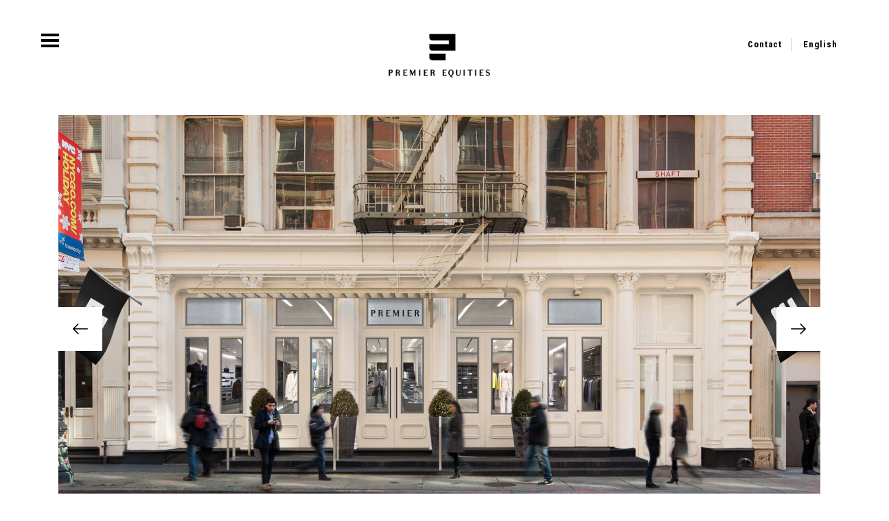

--- FILE ---
content_type: text/html; charset=UTF-8
request_url: https://premierequities.com/en/property/60-greene-street/
body_size: 3322
content:
<!DOCTYPE html>
<html lang="en">
    <head>
        <meta http-equiv="Content-Type" content="text/html; charset=utf-8" />
        <meta name="viewport" content="width=device-width, initial-scale=1.0, maximum-scale=1.0, user-scalable=no" />

        <title>60 Greene Street   Premier</title>
        
        <script type="text/javascript">
            var template_url = 'https://premierequities.com/wp-content/themes/premier-new/';
            var ajaxurl = 'https://premierequities.com/wp-admin/admin-ajax.php';
        </script>
        
		<!-- CSS Plugins -->
		<link rel="stylesheet" href="https://premierequities.com/wp-content/themes/premier-new/assets/plugins/bootstrap/dist/css/bootstrap.min.css" />
		<link rel="stylesheet" href="https://premierequities.com/wp-content/themes/premier-new/assets/plugins/animate.css/animate.min.css" />
		<link rel="stylesheet" href="https://premierequities.com/wp-content/themes/premier-new/assets/plugins/slick-carousel/slick/slick.css" />
		<link rel="stylesheet" href="https://premierequities.com/wp-content/themes/premier-new/assets/plugins/lightgallery/dist/css/lightgallery.min.css" />
		
		<!-- CSS Icons -->
		<link rel="stylesheet" href="https://premierequities.com/wp-content/themes/premier-new/assets/plugins/font-awesome/css/font-awesome.min.css" />
		
		<!-- CSS Base -->
		<link rel="stylesheet" href="https://premierequities.com/wp-content/themes/premier-new/assets/css/base.min.css" />
		<link rel='stylesheet' id='style-css'  href='https://premierequities.com/wp-content/themes/premier-new/style.css?ver=376' type='text/css' media='all' />

        <meta name='robots' content='max-image-preview:large' />
	<style>img:is([sizes="auto" i], [sizes^="auto," i]) { contain-intrinsic-size: 3000px 1500px }</style>
	<link rel='stylesheet' id='contact-form-7-css' href='https://premierequities.com/wp-content/plugins/contact-form-7/includes/css/styles.css?ver=6.1.4' type='text/css' media='all' />
<link rel='stylesheet' id='style-css' href='https://premierequities.com/wp-content/themes/premier-new/css/style.css?ver=6.8.3' type='text/css' media='all' />
<link rel='stylesheet' id='style-sass-css' href='https://premierequities.com/wp-content/themes/premier-new/css/style-sass.css?ver=6.8.3' type='text/css' media='all' />
<link rel="https://api.w.org/" href="https://premierequities.com/wp-json/" /><link rel="canonical" href="https://premierequities.com/en/property/60-greene-street/" />
<link rel="alternate" title="oEmbed (JSON)" type="application/json+oembed" href="https://premierequities.com/wp-json/oembed/1.0/embed?url=https%3A%2F%2Fpremierequities.com%2Fen%2Fproperty%2F60-greene-street%2F&#038;lang=en" />
<link rel="alternate" title="oEmbed (XML)" type="text/xml+oembed" href="https://premierequities.com/wp-json/oembed/1.0/embed?url=https%3A%2F%2Fpremierequities.com%2Fen%2Fproperty%2F60-greene-street%2F&#038;format=xml&#038;lang=en" />
        

    </head>
    <body class="wp-singular property-template-default single single-property postid-654 wp-theme-premier-new">
    
        
<!-- Loader -->
<div id="page-loader">
    <div class="loader">
        <span></span>
        <span></span>
        <span></span>
        <span></span>
    </div>
</div>

<!-- Header -->
<header id="header">
    
    <!-- Navigation Toggle -->
    <div class="module module-navigation-toggle">
        <a href="#" id="nav-toggle" class="nav-toggle"><span></span><span></span><span></span><span></span></a>
    </div>

    <!-- Logo -->
    <div class="module module-logo">
        <a href="https://premierequities.com" class="logo">
            <img src="https://premierequities.com/wp-content/themes/premier-new/assets/img/premier2.png" alt="" style="margin-top:31px;max-height:66px">
        </a>
    </div>

    <!-- Links -->
    <nav class="module module-links">
        <ul class="nav nav-header-links">
	        <li id="menu-item-255" class="menu-item menu-item-type-post_type menu-item-object-page menu-item-255"><a href="https://premierequities.com/en/contact/">Contact</a></li>
<li id="menu-item-256" class="pll-parent-menu-item menu-item menu-item-type-custom menu-item-object-custom current-menu-parent menu-item-has-children menu-item-256"><a href="#pll_switcher">English</a>
<ul class="sub-menu">
	<li id="menu-item-256-en" class="lang-item lang-item-21 lang-item-en current-lang lang-item-first menu-item menu-item-type-custom menu-item-object-custom menu-item-256-en"><a href="https://premierequities.com/en/property/60-greene-street/" hreflang="en-GB" lang="en-GB">English</a></li>
</ul>
</li>
        </ul>
    </nav>

    <!-- Navigation -->
    <nav id="navigation" class="module module-navigation">
        <ul class="nav nav-primary">
	        <li id="menu-item-67" class="menu-item menu-item-type-post_type menu-item-object-page menu-item-home menu-item-67"><a href="https://premierequities.com/en/">Home</a></li>
<li id="menu-item-98" class="menu-item menu-item-type-post_type menu-item-object-page menu-item-98"><a href="https://premierequities.com/en/about/">About</a></li>
<li id="menu-item-226" class="menu-item menu-item-type-post_type menu-item-object-page menu-item-226"><a href="https://premierequities.com/en/team/">EXECUTIVE TEAM</a></li>
<li id="menu-item-69" class="menu-item menu-item-type-post_type_archive menu-item-object-property menu-item-69"><a href="https://premierequities.com/en/property/">Portfolio</a></li>
<li id="menu-item-794" class="menu-item menu-item-type-post_type menu-item-object-page menu-item-794"><a href="https://premierequities.com/en/ventures/">Ventures</a></li>
<li id="menu-item-100" class="menu-item menu-item-type-post_type menu-item-object-page menu-item-100"><a href="https://premierequities.com/en/contact/">Contact</a></li>
<li id="menu-item-251" class="menu-item menu-item-type-taxonomy menu-item-object-category menu-item-251"><a href="https://premierequities.com/en/press/all-en/">Press</a></li>
        </ul>

    </nav>
    <!-- Navigation / End -->

</header>
<!-- Header / End -->

<!-- Content -->
<div id="content">

    <!-- Section -->
    <section class="section section-project-home" style="">

        <!-- Content -->
        <div class="container">
            <div class="project-carousel-container">
                <!-- Project Carousel -->
                <div class="carousel carousel-project inner-controls">
	                <img src="https://premierequities.com/wp-content/uploads/2018/01/60_GreeneSt_2.jpg" alt=""><img src="https://premierequities.com/wp-content/uploads/2018/01/60_GreeneSt_1.jpg" alt="">                </div>
            </div>
        </div>

    </section>

    <!-- Section - Projects -->
    <section class="section">

        <div class="container">
            <div class="text-center">
                <h5>60 Greene Street</h5>
                <p>SOHO, NYC<br>NY</p>
            </div>

            <hr class="hr-muted mb-2">

            <div class="box-light text-center">
                <h5 class="text-light">Overview</h5>
                <p class="mb-0">Between Broome and Spring Street<br />
</p>
            </div>

            <h5 class="text-light text-center mb-5">Availability</h5>
            <div class="row">
                <div class="col-lg-6 push-lg-3">
                    <!-- Tabs -->
                    <ul class="nav nav-tabs justify-content-center mb-5" role="tablist">
	                    <li class="nav-item"><a data-toggle="tab" href="#tab-retail" class="nav-link active">Retail</a></li>                    </ul>
                    <div class="tab-content">
	                    
			              			<div id="tab-retail" role="tabpanel" class="tab-pane fade active show">
			                            <!-- Table -->
			                            <table class="table table-basic mb-5">			              			
			                                <tr>
			                                    <th>Floor</th>
			                                    <th>RSF</th>
			                                    <th>Possession</th>

			                                </tr>
			                                
				                                <tr>
				                                    <td>Retail Space</td>
				                                    <td>Occupied by Molteni & C Dada</td>
				                                    <td></td>

				                                </tr>
				                                    
			                    		</table>    
			              			</div>
			              		                    </div>
                </div>
            </div>
			<div id="google-map" class="contact-map" data-latitude="40.7228135" data-longitude="-74.00086850000002"></div><br/><br/>
            <!-- Social Media -->
            <ul class="share text-center ">
                <li><a target="_blank" href="https://www.facebook.com/sharer/sharer.php?u=http://premierequities.com/en/property/60-greene-street/"><i class="fa fa-facebook"></i></a></li>
                <li><a target="_blank" href="https://twitter.com/home?status=http://premierequities.com/en/property/60-greene-street/"><i class="fa fa-twitter"></i></a></li>
                <li><a target="_blank" href="mailto:?&body=Hi%0A%0ACheck%20this%20page%3A%20http://premierequities.com/en/property/60-greene-street/%0A%0ARegards!"><i class="fa fa-envelope-o"></i></a></li>
                <li><a target="_blank" href="javascript:window.print()"><i class="fa fa-print"></i></a></li>
                <li><a target="_blank" href="https://plus.google.com/share?url=http://premierequities.com/en/property/60-greene-street/"><i class="fa fa-plus"></i></a></li>
            </ul>
			        </div>
	<a href="../" class="propertyback">Return to Portfolio</a> 
    </section>
    
</div>
<!-- Content / End -->

<!-- Footer -->
<footer id="footer" class="no-border">

    <div class="footer-first-row row">
        <div class="col-lg-9 text-center text-lg-left">
            <ul class="nav nav-footer mb-4 mb-lg-0">
	        <li class="menu-item menu-item-type-post_type menu-item-object-page menu-item-home menu-item-67"><a href="https://premierequities.com/en/">Home</a></li>
<li class="menu-item menu-item-type-post_type menu-item-object-page menu-item-98"><a href="https://premierequities.com/en/about/">About</a></li>
<li class="menu-item menu-item-type-post_type menu-item-object-page menu-item-226"><a href="https://premierequities.com/en/team/">EXECUTIVE TEAM</a></li>
<li class="menu-item menu-item-type-post_type_archive menu-item-object-property menu-item-69"><a href="https://premierequities.com/en/property/">Portfolio</a></li>
<li class="menu-item menu-item-type-post_type menu-item-object-page menu-item-794"><a href="https://premierequities.com/en/ventures/">Ventures</a></li>
<li class="menu-item menu-item-type-post_type menu-item-object-page menu-item-100"><a href="https://premierequities.com/en/contact/">Contact</a></li>
<li class="menu-item menu-item-type-taxonomy menu-item-object-category menu-item-251"><a href="https://premierequities.com/en/press/all-en/">Press</a></li>
            </ul>
        </div>
        <div class="col-lg-3 text-center text-lg-right">
            ©2017 Premier Equities.
        </div>
    </div>

    <div class="footer-second-row row">
        <div class="container">
            <p>Although all information furnished regarding this property is from sources deemed reliable, such information has not been verified, and no express representation is made nor is any to be implied as to the accuracy thereof and it is submitted subject to error, omissions, change of price, rental or other conditions, prior sale, lease or financing, or withdrawal without notice.</p>
        </div>
    </div>

</footer>
<!-- Footer / End -->

<!-- JS Plugins -->
<script src="https://premierequities.com/wp-content/themes/premier-new/assets/plugins/jquery/dist/jquery.min.js"></script>
<script src="https://premierequities.com/wp-content/themes/premier-new/assets/plugins/jquery.appear/jquery.appear.js"></script>
<script src="https://premierequities.com/wp-content/themes/premier-new/assets/plugins/tether/dist/js/tether.min.js"></script>
<script src="https://premierequities.com/wp-content/themes/premier-new/assets/plugins/bootstrap/dist/js/bootstrap.min.js"></script>
<script src="https://premierequities.com/wp-content/themes/premier-new/assets/plugins/masonry-layout/dist/masonry.pkgd.min.js"></script>
<script src="https://premierequities.com/wp-content/themes/premier-new/assets/plugins/imagesloaded/imagesloaded.pkgd.min.js"></script>
<script src="https://premierequities.com/wp-content/themes/premier-new/assets/plugins/slick-carousel/slick/slick.min.js"></script>
<script src="https://premierequities.com/wp-content/themes/premier-new/assets/plugins/lightgallery/dist/js/lightgallery.min.js"></script>

<!-- JS Google Map -->
  <script async defer src="https://maps.googleapis.com/maps/api/js?key=AIzaSyA7uadfsJQBAW5lRt9c_gCU5QcK9p7-okQ"
  type="text/javascript"></script>

<!-- JS Core -->
<script src="https://premierequities.com/wp-content/themes/premier-new/assets/js/core.js"></script>

<script type="speculationrules">
{"prefetch":[{"source":"document","where":{"and":[{"href_matches":"\/*"},{"not":{"href_matches":["\/wp-*.php","\/wp-admin\/*","\/wp-content\/uploads\/*","\/wp-content\/*","\/wp-content\/plugins\/*","\/wp-content\/themes\/premier-new\/*","\/*\\?(.+)"]}},{"not":{"selector_matches":"a[rel~=\"nofollow\"]"}},{"not":{"selector_matches":".no-prefetch, .no-prefetch a"}}]},"eagerness":"conservative"}]}
</script>
<script type="text/javascript" src="https://premierequities.com/wp-includes/js/dist/hooks.min.js?ver=4d63a3d491d11ffd8ac6" id="wp-hooks-js"></script>
<script type="text/javascript" src="https://premierequities.com/wp-includes/js/dist/i18n.min.js?ver=5e580eb46a90c2b997e6" id="wp-i18n-js"></script>
<script type="text/javascript" id="wp-i18n-js-after">
/* <![CDATA[ */
wp.i18n.setLocaleData( { 'text direction\u0004ltr': [ 'ltr' ] } );
/* ]]> */
</script>
<script type="text/javascript" src="https://premierequities.com/wp-content/plugins/contact-form-7/includes/swv/js/index.js?ver=6.1.4" id="swv-js"></script>
<script type="text/javascript" id="contact-form-7-js-before">
/* <![CDATA[ */
var wpcf7 = {
    "api": {
        "root": "https:\/\/premierequities.com\/wp-json\/",
        "namespace": "contact-form-7\/v1"
    }
};
/* ]]> */
</script>
<script type="text/javascript" src="https://premierequities.com/wp-content/plugins/contact-form-7/includes/js/index.js?ver=6.1.4" id="contact-form-7-js"></script>
<script type="text/javascript" src="https://premierequities.com/wp-content/plugins/page-links-to/dist/new-tab.js?ver=3.3.7" id="page-links-to-js"></script>
	<script>
/*
	var menuButton = document.getElementById('menuButton');
	menuButton.addEventListener('click', function (e) {
	    menuButton.classList.toggle('is-active');
	    jQuery('.minmenu').slideToggle();
	    e.preventDefault();
	});
*/
	</script>
	
</body>
</html>

--- FILE ---
content_type: text/css
request_url: https://premierequities.com/wp-content/themes/premier-new/assets/css/base.min.css
body_size: 7017
content:
@import url("https://fonts.googleapis.com/css?family=Roboto:300,400,700|Roboto+Condensed:300,700");@font-face{font-family:"Flaticon";src:url("../fonts/Flaticon.eot");src:url("../fonts/Flaticon.eot?#iefix") format("embedded-opentype"),url("../fonts/Flaticon.woff") format("woff"),url("../fonts/Flaticon.ttf") format("truetype"),url("../fonts/Flaticon.svg#Flaticon") format("svg");font-weight:normal;font-style:normal}@media screen and (-webkit-min-device-pixel-ratio: 0){@font-face{font-family:"Flaticon";src:url("../fonts/Flaticon.svg#Flaticon") format("svg")}}.fi:before{display:inline-block;font-family:"Flaticon";font-style:normal;font-weight:normal;font-variant:normal;line-height:1;text-decoration:inherit;text-rendering:optimizeLegibility;text-transform:none;-moz-osx-font-smoothing:grayscale;-webkit-font-smoothing:antialiased;font-smoothing:antialiased}.flaticon-grid:before{content:"\f100"}.flaticon-left-arrow:before{content:"\f101"}.flaticon-right-arrow:before{content:"\f102"}html{font-size:13px}@media only screen and (max-width: 575px){html{font-size:12px}}body{position:relative;color:#000;font-family:"Roboto",sans-serif;font-weight:400;letter-spacing:1px;line-height:1.5;overflow-x:hidden;-webkit-font-smoothing:antialiased;-moz-osx-font-smoothing:grayscale}body.navigation-open{overflow:hidden}button,input,select{font-family:inherit}a{color:inherit;-webkit-transition:all .3s ease-in-out;-moz-transition:all .3s ease-in-out;-o-transition:all .3s ease-in-out;transition:all 0.3s ease-in-out}a:hover,a:focus{color:#000;text-decoration:none}b,strong{font-weight:bold}textarea:focus,input:focus,a:focus,a:visited,*:focus{outline:none}iframe{border:none}img{max-width:100%;height:auto;-webkit-backface-visibility:hidden}.container-wide{margin:0 5%}.relative{position:relative;z-index:2}.dark{color:#fff}.fullheight{height:100vh}@media only screen and (max-width: 991px){.fullheight{height:auto}}.v-center{position:relative;top:50%;-webkit-transform:translate3d(0, -50%, 0);-moz-transform:translate3d(0, -50%, 0);-ms-transform:translate3d(0, -50%, 0);-o-transform:translate3d(0, -50%, 0);transform:translate3d(0, -50%, 0);-webkit-transition:all .3s ease-out;-moz-transition:all .3s ease-out;-o-transition:all .3s ease-out;transition:all 0.3s ease-out}@media only screen and (max-width: 991px){.v-center{top:0;-webkit-transform:translate3d(0, 0, 0);-moz-transform:translate3d(0, 0, 0);-ms-transform:translate3d(0, 0, 0);-o-transform:translate3d(0, 0, 0);transform:translate3d(0, 0, 0)}}.row.gutters-sm{margin-left:-5px;margin-right:-5px}.row.gutters-sm>*[class^='col'],.row.gutters-sm>*[class*=' col']{padding-left:5px;padding-right:5px}.row.gutters-lg{margin-left:-25px;margin-right:-25px}.row.gutters-lg>*[class^='col'],.row.gutters-lg>*[class*=' col']{padding-left:25px;padding-right:25px}.animated{visibility:hidden;-webkit-animation-delay:.15s;-moz-animation-delay:.15s;-ms-animation-delay:.15s;-o-animation-delay:.15s;animation-delay:.15s}.animated.visible{visibility:visible}#header{position:absolute;top:0;left:0;width:100%;display:-webkit-flex;display:flex;-webkit-align-items:center;align-items:center;padding:0 60px;height:128px;z-index:990}@media (max-width: 990px){#header{padding:0 45px}}@media (max-width: 766px){#header{padding:0 30px;height:98px}}#header .module-navigation-toggle{width:30%;z-index:5}#header .module-logo{width:40%;text-align:center;z-index:4}#header .module-logo img{max-height:53px}#header .module-links{width:30%;text-align:right}#header .module-navigation{position:absolute;left:0;top:0;padding-top:calc(128px + 30px);padding-bottom:30px;height:calc(100vh - 128px);max-width:500px;overflow:auto;-webkit-transition:all .3s ease-in-out;-moz-transition:all .3s ease-in-out;-o-transition:all .3s ease-in-out;transition:all 0.3s ease-in-out;visibility:hidden;filter:progid:DXImageTransform.Microsoft.Alpha(Opacity=0);opacity:0;z-index:1}#header .module-navigation:before{position:absolute;top:0;left:0;right:0;bottom:0;content:' ';background:#fff;-webkit-transition:all .6s ease-in-out;-moz-transition:all .6s ease-in-out;-o-transition:all .6s ease-in-out;transition:all 0.6s ease-in-out;-webkit-transform:translateX(-100%);-moz-transform:translateX(-100%);-ms-transform:translateX(-100%);-o-transform:translateX(-100%);transform:translateX(-100%)}@media (max-width: 766px){#header .module-navigation{padding-top:calc(98px + 30px);height:calc(100vh - 98px);background-image:linear-gradient(to right, #fff 50%, rgba(255,255,255,0) 100%)}}#header .module-navigation.show{visibility:visible;filter:progid:DXImageTransform.Microsoft.Alpha(Opacity=100);opacity:1}#header .module-navigation.show:before{-webkit-transform:translateX(0);-moz-transform:translateX(0);-ms-transform:translateX(0);-o-transform:translateX(0);transform:translateX(0)}#header .module-navigation.show .nav-primary li{filter:progid:DXImageTransform.Microsoft.Alpha(Opacity=100);opacity:1;-webkit-transform:translateX(0);-moz-transform:translateX(0);-ms-transform:translateX(0);-o-transform:translateX(0);transform:translateX(0)}.nav-toggle{position:relative;width:26px;height:26px;-webkit-transform:rotate(0deg);-moz-transform:rotate(0deg);-ms-transform:rotate(0deg);-o-transform:rotate(0deg);transform:rotate(0deg);-webkit-transition:.5s ease-in-out;-moz-transition:.5s ease-in-out;-o-transition:.5s ease-in-out;transition:0.5s ease-in-out;cursor:pointer;display:inline-block}.nav-toggle span{display:block;position:absolute;height:4px;width:100%;background:#000;filter:progid:DXImageTransform.Microsoft.Alpha(Opacity=100);opacity:1;left:0;-webkit-transform:rotate(0deg);-moz-transform:rotate(0deg);-ms-transform:rotate(0deg);-o-transform:rotate(0deg);transform:rotate(0deg);-webkit-transition:.25s ease-in-out;-moz-transition:.25s ease-in-out;-o-transition:.25s ease-in-out;transition:0.25s ease-in-out}.nav-toggle span:nth-child(1){top:0px}.nav-toggle span:nth-child(2),.nav-toggle span:nth-child(3){top:8px}.nav-toggle span:nth-child(4){top:16px}.nav-toggle.open span{background-color:#000}.nav-toggle.open span:nth-child(1){-webkit-transform:translateX(-10px);-moz-transform:translateX(-10px);-ms-transform:translateX(-10px);-o-transform:translateX(-10px);transform:translateX(-10px);filter:progid:DXImageTransform.Microsoft.Alpha(Opacity=0);opacity:0;-webkit-filter:blur(3px);-moz-filter:blur(3px);filter:blur(3px)}.nav-toggle.open span:nth-child(2){-webkit-transform:rotate(45deg);-moz-transform:rotate(45deg);-ms-transform:rotate(45deg);-o-transform:rotate(45deg);transform:rotate(45deg)}.nav-toggle.open span:nth-child(3){-webkit-transform:rotate(-45deg);-moz-transform:rotate(-45deg);-ms-transform:rotate(-45deg);-o-transform:rotate(-45deg);transform:rotate(-45deg)}.nav-toggle.open span:nth-child(4){-webkit-transform:translateX(10px);-moz-transform:translateX(10px);-ms-transform:translateX(10px);-o-transform:translateX(10px);transform:translateX(10px);filter:progid:DXImageTransform.Microsoft.Alpha(Opacity=0);opacity:0;-webkit-filter:blur(3px);-moz-filter:blur(3px);filter:blur(3px)}.nav-primary{position:relative;-webkit-flex-direction:column;flex-direction:column;font-family:"Roboto Condensed",sans-serif;font-size:2.3rem;text-transform:uppercase}@media (max-width: 574px){.nav-primary{font-size:1.8rem}}.nav-primary li{filter:progid:DXImageTransform.Microsoft.Alpha(Opacity=0);opacity:0;-webkit-transform:translateX(-20px);-moz-transform:translateX(-20px);-ms-transform:translateX(-20px);-o-transform:translateX(-20px);transform:translateX(-20px);-webkit-transition:all .6s ease-in-out;-moz-transition:all .6s ease-in-out;-o-transition:all .6s ease-in-out;transition:all 0.6s ease-in-out}.nav-primary li:nth-child(1){-webkit-transition-delay:50ms;-moz-transition-delay:50ms;-o-transition-delay:50ms;transition-delay:50ms}.nav-primary li:nth-child(2){-webkit-transition-delay:100ms;-moz-transition-delay:100ms;-o-transition-delay:100ms;transition-delay:100ms}.nav-primary li:nth-child(3){-webkit-transition-delay:150ms;-moz-transition-delay:150ms;-o-transition-delay:150ms;transition-delay:150ms}.nav-primary li:nth-child(4){-webkit-transition-delay:200ms;-moz-transition-delay:200ms;-o-transition-delay:200ms;transition-delay:200ms}.nav-primary li:nth-child(5){-webkit-transition-delay:250ms;-moz-transition-delay:250ms;-o-transition-delay:250ms;transition-delay:250ms}.nav-primary li:nth-child(6){-webkit-transition-delay:300ms;-moz-transition-delay:300ms;-o-transition-delay:300ms;transition-delay:300ms}.nav-primary li:nth-child(7){-webkit-transition-delay:350ms;-moz-transition-delay:350ms;-o-transition-delay:350ms;transition-delay:350ms}.nav-primary li:nth-child(8){-webkit-transition-delay:400ms;-moz-transition-delay:400ms;-o-transition-delay:400ms;transition-delay:400ms}.nav-primary li:nth-child(9){-webkit-transition-delay:450ms;-moz-transition-delay:450ms;-o-transition-delay:450ms;transition-delay:450ms}.nav-primary li:nth-child(10){-webkit-transition-delay:500ms;-moz-transition-delay:500ms;-o-transition-delay:500ms;transition-delay:500ms}.nav-primary li:nth-child(11){-webkit-transition-delay:550ms;-moz-transition-delay:550ms;-o-transition-delay:550ms;transition-delay:550ms}.nav-primary li:nth-child(12){-webkit-transition-delay:600ms;-moz-transition-delay:600ms;-o-transition-delay:600ms;transition-delay:600ms}.nav-primary li a{position:relative;padding:0.35rem 60px;display:inline-block;overflow:hidden;white-space:nowrap}@media (max-width: 574px){.nav-primary li a{padding:0.3rem 40px}}.nav-primary li a:before{position:absolute;top:50%;left:0;height:1px;background-color:#000;content:' ';width:40px;-webkit-transition:all .3s ease-in-out;-moz-transition:all .3s ease-in-out;-o-transition:all .3s ease-in-out;transition:all 0.3s ease-in-out;-webkit-transform:scaleX(0);-moz-transform:scaleX(0);-ms-transform:scaleX(0);-o-transform:scaleX(0);transform:scaleX(0);visibility:hidden;-webkit-transform-origin:left center;-moz-transform-origin:left center;-ms-transform-origin:left center;-o-transform-origin:left center;transform-origin:left center}@media (max-width: 574px){.nav-primary li a:before{width:20px}}.nav-primary li a.active:before,.nav-primary li a:hover:before,.nav-primary li a:focus:before{-webkit-transform:scaleX(1);-moz-transform:scaleX(1);-ms-transform:scaleX(1);-o-transform:scaleX(1);transform:scaleX(1);visibility:visible}.nav-primary li a.active{font-weight:700}.nav-primary li.current-menu-item a{font-weight:700}.nav-primary li.current-menu-item a:before{-webkit-transform:scaleX(1);-moz-transform:scaleX(1);-ms-transform:scaleX(1);-o-transform:scaleX(1);transform:scaleX(1);visibility:visible}.nav-header-links{font-family:"Roboto Condensed",sans-serif;display:inline-block}.nav-header-links>li{display:inline-block}@media (max-width: 766px){.nav-header-links>li{display:block;margin-bottom:0.25rem}}.nav-header-links>li:not(:last-child){margin-right:1rem;padding-right:1rem;border-right:1px solid #ccc}@media (max-width: 766px){.nav-header-links>li:not(:last-child){border:none;margin-right:0;padding-right:0}}.nav-header-links>li>a{position:relative;padding:0.3rem 0}@media (max-width: 574px){.nav-header-links>li>a{font-size:0.9rem}}.nav-header-links>li>a:before{position:absolute;bottom:0;left:0;right:0;height:1px;background-color:#000;content:' ';-webkit-transition:all .3s ease-in-out;-moz-transition:all .3s ease-in-out;-o-transition:all .3s ease-in-out;transition:all 0.3s ease-in-out;-webkit-transform:translateY(.5rem);-moz-transform:translateY(.5rem);-ms-transform:translateY(.5rem);-o-transform:translateY(.5rem);transform:translateY(.5rem);filter:progid:DXImageTransform.Microsoft.Alpha(Opacity=0);opacity:0}.nav-header-links>li>a:hover:before,.nav-header-links>li>a:focus:before{-webkit-transform:translateY(0);-moz-transform:translateY(0);-ms-transform:translateY(0);-o-transform:translateY(0);transform:translateY(0);filter:progid:DXImageTransform.Microsoft.Alpha(Opacity=100);opacity:1}#content{position:relative;overflow:hidden}.page-title{position:relative;padding-top:calc(128px + 70px);padding-bottom:120px;text-align:center;height:70vh;max-height:605px;background-repeat:no-repeat;background-position:center top;background-image:url("../img/bg-title.jpg");background-attachment:fixed}@media (max-width: 991px){.page-title{background-attachment:scroll}}.section-tabs{position:absolute;bottom:0;left:0;right:0}.members-list:not(:last-child){margin-bottom:5rem}.member-panel:after{display:block;width:300px;margin:1.5rem auto;content:' ';height:1px;background-color:#ccc}.member-panel .member-header .member-name{margin-bottom:0.25rem}.member-panel .member-header a[aria-expanded="false"]{font-weight:300}.member-panel .member-content-inner{padding-top:30px}.member-horizontal{margin-bottom:3rem}.member-horizontal .member-image{-webkit-transition:all .6s ease-in-out;-moz-transition:all .6s ease-in-out;-o-transition:all .6s ease-in-out;transition:all 0.6s ease-in-out;-webkit-filter:grayscale(100%);-moz-filter:grayscale(100%);filter:grayscale(100%)}@media (max-width: 1500px){.member-horizontal .member-image{margin-bottom:3rem}}.member-horizontal:hover .member-image{-webkit-filter:grayscale(0);-moz-filter:grayscale(0);filter:grayscale(0)}.press-item:not(:last-child):after{display:block;width:300px;margin:5rem auto;content:' ';height:1px;background-color:#ccc}.icon{display:inline-block;font-size:1.2em;margin:1em 0.5em}.files-popup-container{position:relative;display:inline-block}.files-popup-container .files-popup{position:absolute;bottom:calc(100% + 20px);left:50%;background-color:#000;font-size:1rem;color:#fff;padding:0.25rem 1rem;list-style:none;font-weight:700;width:200px;-webkit-transition:all .3s ease-in-out;-moz-transition:all .3s ease-in-out;-o-transition:all .3s ease-in-out;transition:all 0.3s ease-in-out;visibility:hidden;text-align:left;filter:progid:DXImageTransform.Microsoft.Alpha(Opacity=0);opacity:0;-webkit-transform:translate3d(-50%, -10px, 0);-moz-transform:translate3d(-50%, -10px, 0);-ms-transform:translate3d(-50%, -10px, 0);-o-transform:translate3d(-50%, -10px, 0);transform:translate3d(-50%, -10px, 0)}.files-popup-container .files-popup.show{visibility:visible;filter:progid:DXImageTransform.Microsoft.Alpha(Opacity=100);opacity:1;-webkit-transform:translate3d(-50%, 0, 0);-moz-transform:translate3d(-50%, 0, 0);-ms-transform:translate3d(-50%, 0, 0);-o-transform:translate3d(-50%, 0, 0);transform:translate3d(-50%, 0, 0)}.files-popup-container .files-popup:after{position:absolute;top:100%;left:calc(50% - 4px);content:' ';width:0;height:0;border-style:solid;border-width:8px 6px 0 6px;border-color:#000 transparent transparent transparent}.files-popup-container .files-popup>li{padding:0.5rem 0}.files-popup-container .files-popup>li:not(:last-child){border-bottom:1px solid rgba(255,255,255,0.15)}.files-popup-container .files-popup>li>a:hover,.files-popup-container .files-popup>li>a:focus{color:#fff;filter:progid:DXImageTransform.Microsoft.Alpha(Opacity=70);opacity:.7}.files-popup-container .files-popup>li>a>i{filter:progid:DXImageTransform.Microsoft.Alpha(Opacity=30);opacity:.3;margin-right:0.5rem}.gallery-hidden{display:none;height:0;width:0;position:absolute}.property-item .property-image{position:relative;overflow:hidden}.property-item .property-image img{width:100%;-webkit-transition:all .6s ease-in-out;-moz-transition:all .6s ease-in-out;-o-transition:all .6s ease-in-out;transition:all 0.6s ease-in-out}.property-item .property-availability{position:absolute;right:7px;bottom:7px;left:7px;color:#fff;background-color:#000;padding:1rem;text-transform:uppercase;text-align:center;font-weight:700}.property-item .property-content{text-align:center;padding:2.5rem 0}.property-item .property-content .title{font-size:1.1rem}.property-item:hover .property-image img{-webkit-transform:scale(1.1, 1.1);-moz-transform:scale(1.1, 1.1);-ms-transform:scale(1.1, 1.1);-o-transform:scale(1.1, 1.1);transform:scale(1.1, 1.1)}.carousel-logotypes{margin-bottom:2rem}.carousel-logotypes .carousel-item:not(:last-child){border-right:1px solid #e1e1e1}.carousel-logotypes img{display:inline-block}.list-settings{padding-bottom:60px;border-bottom:1px solid #e1e1e1;margin-bottom:60px}.views-list{list-style:none;padding:0;margin:0}.views-list>li{display:inline-block}.views-list>li:not(:last-child){margin-right:0.5rem}.views-list>li>a{display:block;border:1px solid #e1e1e1;text-align:center;font-size:1.75rem;line-height:calc(2.75rem + 2px);height:calc(2.75rem + 2px);width:calc(2.75rem + 2px);color:#b8b8b8}.views-list>li>a:hover,.views-list>li>a:focus{color:#707070}.views-list>li>a>i{position:relative;right:-0.05em}.views-list>li>a.active{color:#fff;background-color:#000;border-color:#000}.box-light{padding:4rem;background-color:#f3f3f3;margin-bottom:4rem}.share{list-style:none;padding:0;margin:0 0 4rem}.share li{display:inline-block}.share li a{border:1px solid #000;background-color:#000;width:38px;height:38px;text-align:center;line-height:38px;display:block;color:#fff;font-size:1rem}.share li a>i{position:relative;right:-0.05em}.share li a:hover,.share li a:focus{color:#000;background-color:transparent}.article-item{margin-bottom:2rem}.article-item .article-image{position:relative;overflow:hidden}.article-item .article-image img{width:100%;-webkit-transition:all .6s ease-in-out;-moz-transition:all .6s ease-in-out;-o-transition:all .6s ease-in-out;transition:all 0.6s ease-in-out}.article-item .article-availability{position:absolute;right:7px;bottom:7px;left:7px;color:#fff;background-color:#000;padding:1rem;text-transform:uppercase;text-align:center;font-weight:700}.article-item .article-content{text-align:center;padding:2.5rem 0;min-height:150px}.article-item .article-content .title{font-size:1.15rem;text-transform:none}.article-item .article-content .title a:hover,.article-item .article-content .title a:focus{filter:progid:DXImageTransform.Microsoft.Alpha(Opacity=50);opacity:.5}.article-item .article-content .date{font-size:0.9rem;display:block}.article-item:hover .article-image img{-webkit-transform:scale(1.1, 1.1);-moz-transform:scale(1.1, 1.1);-ms-transform:scale(1.1, 1.1);-o-transform:scale(1.1, 1.1);transform:scale(1.1, 1.1)}.contact-map{height:350px;background-color:#f3f3f3}.image-box{position:relative;overflow:hidden}.image-box .image{width:100%;-webkit-transition:all .6s ease-in-out;-moz-transition:all .6s ease-in-out;-o-transition:all .6s ease-in-out;transition:all 0.6s ease-in-out}.image-box .image-overlay{position:absolute;top:30px;left:30px;right:30px;bottom:30px;background-color:#fff;display:-webkit-flex;display:flex;-webkit-align-items:center;align-items:center;text-align:center;padding:10%;-webkit-transition:all .3s ease-out;-moz-transition:all .3s ease-out;-o-transition:all .3s ease-out;transition:all 0.3s ease-out;-webkit-transform:scale(.95, .95);-moz-transform:scale(.95, .95);-ms-transform:scale(.95, .95);-o-transform:scale(.95, .95);transform:scale(.95, .95);filter:progid:DXImageTransform.Microsoft.Alpha(Opacity=0);opacity:0;visibility:hidden}@media (max-width: 1199px){.image-box .image-overlay{display:none}}.image-box .image-overlay .image-overlay-content{-webkit-transition:all .3s ease-out;-moz-transition:all .3s ease-out;-o-transition:all .3s ease-out;transition:all 0.3s ease-out;-webkit-filter:blur(10px);-moz-filter:blur(10px);filter:blur(10px)}.image-box .image-overlay .image-overlay-content>*:last-child{margin-bottom:0}.image-box:hover .image-overlay{-webkit-transform:scale(1, 1);-moz-transform:scale(1, 1);-ms-transform:scale(1, 1);-o-transform:scale(1, 1);transform:scale(1, 1);filter:progid:DXImageTransform.Microsoft.Alpha(Opacity=100);opacity:1;visibility:visible}.image-box:hover .image-overlay .image-overlay-content{-webkit-filter:blur(0);-moz-filter:blur(0);filter:blur(0)}.image-box .zoom-icon{position:absolute;top:calc(50% - 41px);left:calc(50% - 41px);width:82px;height:82px;pointer-events:none;-webkit-transition:all .3s ease-in-out;-moz-transition:all .3s ease-in-out;-o-transition:all .3s ease-in-out;transition:all 0.3s ease-in-out;-webkit-transform:rotate(90deg);-moz-transform:rotate(90deg);-ms-transform:rotate(90deg);-o-transform:rotate(90deg);transform:rotate(90deg);visibility:hidden;filter:progid:DXImageTransform.Microsoft.Alpha(Opacity=0);opacity:0}.image-box .zoom-icon:after,.image-box .zoom-icon:before{position:absolute;content:' ';background-color:#fff}.image-box .zoom-icon:after{height:100%;top:0;left:50%;width:1px}.image-box .zoom-icon:before{width:100%;left:0;top:50%;height:1px}.image-box.zoom:hover .image{-webkit-transform:scale(1.05, 1.05);-moz-transform:scale(1.05, 1.05);-ms-transform:scale(1.05, 1.05);-o-transform:scale(1.05, 1.05);transform:scale(1.05, 1.05)}.image-box.zoom:hover .zoom-icon{-webkit-transform:rotate(0deg);-moz-transform:rotate(0deg);-ms-transform:rotate(0deg);-o-transform:rotate(0deg);transform:rotate(0deg);visibility:visible;filter:progid:DXImageTransform.Microsoft.Alpha(Opacity=100);opacity:1}.portfolio-description{padding:10vh 6vw}.section{position:relative;background-position:center center;background-repeat:no-repeat;padding-top:60px;padding-bottom:60px}.section:first-child{padding-top:calc(128px + 80px);padding-bottom:120px}.section.section-home{background-position:center center; background-image:url("../img/bg-main.jpg");background-attachment:fixed;background-size:cover}@media (max-width: 991px){.section.section-home{background-attachment:scroll}}.section.section-project-home{background-position:center top;background-image:url("../img/bg-project.jpg");background-attachment:fixed;padding-bottom:0;padding-top:calc(128px + 40px) !important;overflow:visible}@media (max-width: 991px){.section.section-project-home{background-attachment:scroll}}.section.cover{padding-top:0;padding-bottom:0}.section .section-title{margin-bottom:60px}.section-double{padding-top:40px;padding-bottom:40px}@media (max-width: 766px){.section-double{padding-bottom:0;padding-top:0}.section-double .image{position:relative;height:400px}}.section-double .content{padding:20vh 10vw;background-color:#fff}@media (max-width: 990px){.section-double .content{padding:20vh 30px}}.timeline{position:relative;margin-bottom:2rem;padding-bottom:40px}.timeline:after{position:absolute;bottom:0;left:50%;height:40px;width:1px;background-color:#000;content:' '}.timeline .timeline-header{position:relative;padding-top:220px}.timeline .timeline-header:before{position:absolute;top:0;left:50%;height:180px;width:1px;background-color:#000;content:' '}.timeline .timeline-header:after{position:absolute;top:80px;left:calc(50% - 13px);width:28px;height:28px;background-color:#fff;-webkit-border-radius:50%;-moz-border-radius:50%;-ms-border-radius:50%;-o-border-radius:50%;border-radius:50%;line-height:28px;content:'\f017';font-size:28px;font-family:'FontAwesome'}.timeline .timeline-event{position:relative;padding-top:50px;margin-bottom:20px}.timeline .timeline-event:before{position:absolute;top:0;left:50%;height:30px;width:1px;background-color:#000;content:' '}.timeline .timeline-event:after{position:absolute;top:30px;left:calc(50% - 7px);height:1px;width:14px;background-color:#000;content:' '}#footer:not(.no-border) .footer-first-row{border-top:1px solid #000}#footer .footer-first-row{padding:25px 40px;font-size:0.85rem;text-transform:uppercase}#footer .footer-second-row{padding:25px 40px;border-top:1px solid #e1e1e1;text-align:center}#footer .footer-second-row p{font-size:0.85rem;line-height:1.4;color:#707070;margin-bottom:0}.nav-footer{display:inline-block}.nav-footer li{display:inline-block}.nav-footer li a{position:relative;margin:0 0.75rem;padding:0.75rem 0}.nav-footer li a:before{position:absolute;bottom:0;left:0;right:0;height:1px;background-color:#000;content:' ';-webkit-transition:all .3s ease-in-out;-moz-transition:all .3s ease-in-out;-o-transition:all .3s ease-in-out;transition:all 0.3s ease-in-out;-webkit-transform:translateY(.5rem);-moz-transform:translateY(.5rem);-ms-transform:translateY(.5rem);-o-transform:translateY(.5rem);transform:translateY(.5rem);filter:progid:DXImageTransform.Microsoft.Alpha(Opacity=0);opacity:0}.nav-footer li a:hover:before,.nav-footer li a:focus:before{-webkit-transform:translateY(0);-moz-transform:translateY(0);-ms-transform:translateY(0);-o-transform:translateY(0);transform:translateY(0);filter:progid:DXImageTransform.Microsoft.Alpha(Opacity=100);opacity:1}.bg-image-container{position:absolute;top:0;left:0;width:100%;height:100%;background-position:center center;background-size:cover;background-repeat:no-repeat;z-index:0}.bg-image-container.bg-fixed{background-attachment:fixed}@media (max-width: 991px){.bg-image-container.bg-fixed{background-attachment:scroll}}.bg-white{background-color:#fff}.bg-light{background-color:#f3f3f3}.bg-grey{background-color:#b3becc}.bg-black{background-color:#000}.bg-primary{background-color:#000 !important}.bg-secondary{background-color:#000 !important}.bg-info{background-color:#56aee5 !important}.bg-warning{background-color:#ec9744 !important}.bg-danger{background-color:#dd5151 !important}.bg-success{background-color:#54ae61 !important}.bg-dark{background-color:#000 !important}.btn{position:relative;font-size:1rem;font-weight:700;padding:1rem 1.75rem;-webkit-transition:all .3s ease-in-out;-moz-transition:all .3s ease-in-out;-o-transition:all .3s ease-in-out;transition:all 0.3s ease-in-out;cursor:pointer;border-width:1px;text-transform:uppercase;-webkit-border-radius:0;-moz-border-radius:0;-ms-border-radius:0;-o-border-radius:0;border-radius:0;-webkit-backface-visibility:hidden;-moz-backface-visibility:hidden;-ms-backface-visibility:hidden;-o-backface-visibility:hidden;backface-visibility:hidden}.btn:before,.btn:after{position:absolute;top:0;width:51%;bottom:0;content:' ';-webkit-transition:all .3s ease-in-out;-moz-transition:all .3s ease-in-out;-o-transition:all .3s ease-in-out;transition:all 0.3s ease-in-out;-webkit-transform:scaleX(0);-moz-transform:scaleX(0);-ms-transform:scaleX(0);-o-transform:scaleX(0);transform:scaleX(0);visibility:hidden;-webkit-transform-origin:center bottom;-moz-transform-origin:center bottom;-ms-transform-origin:center bottom;-o-transform-origin:center bottom;transform-origin:center bottom;content:' '}.btn:before{left:0;-webkit-transform-origin:left center;-moz-transform-origin:left center;-ms-transform-origin:left center;-o-transform-origin:left center;transform-origin:left center}.btn:after{right:0;-webkit-transform-origin:right center;-moz-transform-origin:right center;-ms-transform-origin:right center;-o-transform-origin:right center;transform-origin:right center}.btn:hover,.btn:focus,.btn:active,.btn:focus:active{outline:none;-webkit-box-shadow:none;-moz-box-shadow:none;box-shadow:none}.btn:hover:before,.btn:hover:after,.btn:focus:before,.btn:focus:after,.btn:active:before,.btn:active:after,.btn:focus:active:before,.btn:focus:active:after{-webkit-transform:scaleX(1);-moz-transform:scaleX(1);-ms-transform:scaleX(1);-o-transform:scaleX(1);transform:scaleX(1);visibility:visible}.btn>span{position:relative;z-index:1}.btn.btn-rounded{-webkit-border-radius:30px;-moz-border-radius:30px;-ms-border-radius:30px;-o-border-radius:30px;border-radius:30px}.btn-lg{padding:3rem 2.5rem;font-size:1.1rem}.btn-sm{padding:0.60rem 1.25rem;font-size:0.85rem;font-weight:700}.btn-primary{border-color:transparent;background-color:#000;color:#fff}.btn-primary:hover,.btn-primary:focus,.btn-primary:active,.btn-primary:focus:active{border-color:#000;background-color:transparent;color:#000}.btn-secondary{border-color:transparent;background-color:#000;color:#fff}.btn-secondary:hover,.btn-secondary:focus,.btn-secondary:active,.btn-secondary:focus:active{border-color:#000;background-color:transparent;color:#000}.btn-info{border-color:transparent;background-color:#56aee5;color:#fff}.btn-info:hover,.btn-info:focus,.btn-info:active,.btn-info:focus:active{border-color:#56aee5;background-color:transparent;color:#000}.btn-warning{border-color:transparent;background-color:#ec9744;color:#fff}.btn-warning:hover,.btn-warning:focus,.btn-warning:active,.btn-warning:focus:active{border-color:#ec9744;background-color:transparent;color:#000}.btn-danger{border-color:transparent;background-color:#dd5151;color:#fff}.btn-danger:hover,.btn-danger:focus,.btn-danger:active,.btn-danger:focus:active{border-color:#dd5151;background-color:transparent;color:#000}.btn-success{border-color:transparent;background-color:#54ae61;color:#fff}.btn-success:hover,.btn-success:focus,.btn-success:active,.btn-success:focus:active{border-color:#54ae61;background-color:transparent;color:#000}.btn-dark{border-color:transparent;background-color:#000;color:#fff}.btn-dark:hover,.btn-dark:focus,.btn-dark:active,.btn-dark:focus:active{border-color:#000;background-color:transparent;color:#000}.btn-outline-primary{border-color:#000;color:inherit}.btn-outline-primary:before,.btn-outline-primary:after{background-color:#000}.btn-outline-primary:hover,.btn-outline-primary:focus,.btn-outline-primary:active,.btn-outline-primary:focus:active{border-color:#000;background-color:transparent;color:#fff}.btn-outline-secondary{border-color:#000;color:inherit}.btn-outline-secondary:before,.btn-outline-secondary:after{background-color:#000}.btn-outline-secondary:hover,.btn-outline-secondary:focus,.btn-outline-secondary:active,.btn-outline-secondary:focus:active{border-color:#000;background-color:transparent;color:#fff}.btn-outline-info{border-color:#56aee5;color:inherit}.btn-outline-info:before,.btn-outline-info:after{background-color:#56aee5}.btn-outline-info:hover,.btn-outline-info:focus,.btn-outline-info:active,.btn-outline-info:focus:active{border-color:#56aee5;background-color:transparent;color:#fff}.btn-outline-warning{border-color:#ec9744;color:inherit}.btn-outline-warning:before,.btn-outline-warning:after{background-color:#ec9744}.btn-outline-warning:hover,.btn-outline-warning:focus,.btn-outline-warning:active,.btn-outline-warning:focus:active{border-color:#ec9744;background-color:transparent;color:#fff}.btn-outline-danger{border-color:#dd5151;color:inherit}.btn-outline-danger:before,.btn-outline-danger:after{background-color:#dd5151}.btn-outline-danger:hover,.btn-outline-danger:focus,.btn-outline-danger:active,.btn-outline-danger:focus:active{border-color:#dd5151;background-color:transparent;color:#fff}.btn-outline-success{border-color:#54ae61;color:inherit}.btn-outline-success:before,.btn-outline-success:after{background-color:#54ae61}.btn-outline-success:hover,.btn-outline-success:focus,.btn-outline-success:active,.btn-outline-success:focus:active{border-color:#54ae61;background-color:transparent;color:#fff}.btn-outline-dark{border-color:#000;color:inherit}.btn-outline-dark:before,.btn-outline-dark:after{background-color:#000}.btn-outline-dark:hover,.btn-outline-dark:focus,.btn-outline-dark:active,.btn-outline-dark:focus:active{border-color:#000;background-color:transparent;color:#fff}.btn-link{position:relative;color:inherit}.btn-link>span{position:relative}.btn-link>span:before{position:absolute;bottom:-4px;left:0;right:0;height:1px;background-color:#000;content:' ';-webkit-transition:all .3s ease-in-out;-moz-transition:all .3s ease-in-out;-o-transition:all .3s ease-in-out;transition:all 0.3s ease-in-out;-webkit-transform:translateY(.5rem);-moz-transform:translateY(.5rem);-ms-transform:translateY(.5rem);-o-transform:translateY(.5rem);transform:translateY(.5rem);filter:progid:DXImageTransform.Microsoft.Alpha(Opacity=0);opacity:0}.btn-link:hover,.btn-link:focus{text-decoration:none;color:inherit}.btn-link:hover>span:before,.btn-link:focus>span:before{-webkit-transform:translateY(0);-moz-transform:translateY(0);-ms-transform:translateY(0);-o-transform:translateY(0);transform:translateY(0);filter:progid:DXImageTransform.Microsoft.Alpha(Opacity=100);opacity:1}.carousel{position:relative}.carousel .owl-item{overflow:hidden}.carousel.carousel-items{margin-left:-15px;margin-right:-15px}.carousel.carousel-items .carousel-item{padding-left:15px;padding-right:15px}.carousel.carousel-items .carousel-item img{display:inline-block}.slick-prev,.slick-next{position:absolute;display:block;height:64px;width:64px;font-size:0px;text-align:center;cursor:pointer;background:transparent;color:transparent;top:50%;-webkit-transform:translate(0, -50%);-moz-transform:translate(0, -50%);-ms-transform:translate(0, -50%);-o-transform:translate(0, -50%);transform:translate(0, -50%);padding:0;border:none;outline:none;z-index:2;-webkit-transition:all .3s ease-in-out;-moz-transition:all .3s ease-in-out;-o-transition:all .3s ease-in-out;transition:all 0.3s ease-in-out}.slick-prev:hover,.slick-prev:focus,.slick-next:hover,.slick-next:focus{outline:none;background:transparent;color:transparent}.slick-prev.slick-disabled:before,.slick-next.slick-disabled:before{filter:progid:DXImageTransform.Microsoft.Alpha(Opacity=30);opacity:.3}.slick-prev:before,.slick-next:before{font-family:'Flaticon';font-size:1.7rem;line-height:64px;color:#000;-webkit-transition:all .3s ease-in-out;-moz-transition:all .3s ease-in-out;-o-transition:all .3s ease-in-out;transition:all 0.3s ease-in-out;display:inline-block}.slick-prev{left:-25px}[dir="rtl"] .slick-prev{left:auto;right:-25px}.slick-prev:before{content:""}[dir="rtl"] .slick-prev:before{content:""}.slick-prev:hover:before{-webkit-transform:translateX(-3px);-moz-transform:translateX(-3px);-ms-transform:translateX(-3px);-o-transform:translateX(-3px);transform:translateX(-3px)}.slick-next{right:-25px}[dir="rtl"] .slick-next{left:-25px;right:auto}.slick-next:before{content:""}[dir="rtl"] .slick-next:before{content:""}.slick-next:hover:before{-webkit-transform:translateX(3px);-moz-transform:translateX(3px);-ms-transform:translateX(3px);-o-transform:translateX(3px);transform:translateX(3px)}.carousel:hover .slick-prev,.carousel:hover .slick-next,.section-slider:hover .slick-prev,.section-slider:hover .slick-next{visibility:visible;filter:progid:DXImageTransform.Microsoft.Alpha(Opacity=100);opacity:1}.slick-dots{list-style:none;display:block;padding:0;margin:2rem 0 0;width:100%;text-align:center}.slick-dots li{position:relative;display:inline-block;margin:0;padding:0;cursor:pointer}.slick-dots li button{position:relative;border:0;background:transparent;display:block;height:100%;width:100%;outline:none;line-height:0px;font-size:0px;color:transparent;padding:8px 10px;cursor:pointer}.slick-dots li button:before{position:absolute;top:4px;left:50%;margin-left:-3px;width:5px;height:5px;background-color:#000;content:' ';filter:progid:DXImageTransform.Microsoft.Alpha(Opacity=30);opacity:.3;-webkit-border-radius:50%;-moz-border-radius:50%;-ms-border-radius:50%;-o-border-radius:50%;border-radius:50%;-webkit-transition:all .3s ease-in-out;-moz-transition:all .3s ease-in-out;-o-transition:all .3s ease-in-out;transition:all 0.3s ease-in-out;-webkit-transform-origin:center bottom;-moz-transform-origin:center bottom;-ms-transform-origin:center bottom;-o-transform-origin:center bottom;transform-origin:center bottom}.slick-dots li button:hover,.slick-dots li button:focus{outline:none}.slick-dots li button:hover:before,.slick-dots li button:focus:before{filter:progid:DXImageTransform.Microsoft.Alpha(Opacity=100);opacity:1}.slick-dots li.slick-active button:before{filter:progid:DXImageTransform.Microsoft.Alpha(Opacity=100);opacity:1;background-color:#000}.dark .slick-dots li button:before{background-color:#fff}.dark .slick-dots li.slick-active button:before{background-color:#000}.inner-controls .slick-prev,.inner-controls .slick-next{background-color:#fff}.inner-controls .slick-prev{left:0}[dir="rtl"] .inner-controls .slick-prev{right:0}.inner-controls .slick-next{right:0}[dir="rtl"] .inner-controls .slick-next{left:0}.inner-controls .slick-dots{position:absolute;bottom:25px;margin-top:0}.form-group{position:relative;margin-bottom:1.5rem}.form-control{-webkit-appearance:none;-moz-appearance:none;appearance:none;border:none;border:1px solid #e1e1e1;background:transparent;font-weight:300;padding:0.75rem 1rem;-webkit-border-radius:0;-moz-border-radius:0;-ms-border-radius:0;-o-border-radius:0;border-radius:0;-webkit-box-shadow:none;-moz-box-shadow:none;box-shadow:none;color:#000}.form-control:-ms-input-placeholder{color:#000}.form-control:-moz-placeholder{color:#000}.form-control::-moz-placeholder{color:#000}.form-control::-webkit-input-placeholder{color:#000}.form-control:focus{border-color:#000}.form-control-lined{-webkit-appearance:none;-moz-appearance:none;appearance:none;border:none;border-bottom:1px solid #000;background:transparent;font-weight:300;padding:0.8rem 0;-webkit-border-radius:0;-moz-border-radius:0;-ms-border-radius:0;-o-border-radius:0;border-radius:0;-webkit-box-shadow:none;-moz-box-shadow:none;box-shadow:none;color:#000;width:100%}.form-control-lined+label{position:absolute;top:0.75rem;left:0;right:0;color:#000;-webkit-transition:all .3s ease-in-out;-moz-transition:all .3s ease-in-out;-o-transition:all .3s ease-in-out;transition:all 0.3s ease-in-out;pointer-events:none}.form-control-lined:focus{border-bottom:1px solid #000;background:transparent}.form-control-lined:focus+label{top:-1rem;font-size:0.85rem}.form-control-lined.not-empty+label{top:-1rem;font-size:0.85rem}.select-container{position:relative;cursor:pointer}.select-container:after{position:absolute;top:50%;-webkit-transform:translateY(-50%);-moz-transform:translateY(-50%);-ms-transform:translateY(-50%);-o-transform:translateY(-50%);transform:translateY(-50%);right:1rem;font-size:1.2em;color:#707070;-webkit-transition:all .3s ease-in-out;-moz-transition:all .3s ease-in-out;-o-transition:all .3s ease-in-out;transition:all 0.3s ease-in-out;pointer-events:none;font-family:'FontAwesome';content:"\f107"}.select-container .form-control{padding-right:4rem}select.form-control:not([size]):not([multiple]){height:calc(2.75rem + 2px)}#page-loader{position:fixed;top:0;left:0;width:100%;height:100%;z-index:1200;background-color:#fff}#page-loader .loader{position:absolute;top:calc(50% - 17px);left:calc(50% - 17px)}.loader{position:relative;width:37px;height:37px;-webkit-animation:3s loader infinite;-moz-animation:3s loader infinite;-ms-animation:3s loader infinite;-o-animation:3s loader infinite;animation:3s loader infinite}@-moz-keyframes loader{0%{filter:progid:DXImageTransform.Microsoft.Alpha(Opacity=0);opacity:0}5%{filter:progid:DXImageTransform.Microsoft.Alpha(Opacity=100);opacity:1}95%{filter:progid:DXImageTransform.Microsoft.Alpha(Opacity=100);opacity:1}100%{filter:progid:DXImageTransform.Microsoft.Alpha(Opacity=0);opacity:0}}@-webkit-keyframes loader{0%{filter:progid:DXImageTransform.Microsoft.Alpha(Opacity=0);opacity:0}5%{filter:progid:DXImageTransform.Microsoft.Alpha(Opacity=100);opacity:1}95%{filter:progid:DXImageTransform.Microsoft.Alpha(Opacity=100);opacity:1}100%{filter:progid:DXImageTransform.Microsoft.Alpha(Opacity=0);opacity:0}}@-o-keyframes loader{0%{filter:progid:DXImageTransform.Microsoft.Alpha(Opacity=0);opacity:0}5%{filter:progid:DXImageTransform.Microsoft.Alpha(Opacity=100);opacity:1}95%{filter:progid:DXImageTransform.Microsoft.Alpha(Opacity=100);opacity:1}100%{filter:progid:DXImageTransform.Microsoft.Alpha(Opacity=0);opacity:0}}@-ms-keyframes loader{.loader 0%{filter:progid:DXImageTransform.Microsoft.Alpha(Opacity=0);opacity:0}.loader 5%{filter:progid:DXImageTransform.Microsoft.Alpha(Opacity=100);opacity:1}.loader 95%{filter:progid:DXImageTransform.Microsoft.Alpha(Opacity=100);opacity:1}.loader 100%{filter:progid:DXImageTransform.Microsoft.Alpha(Opacity=0);opacity:0}}@keyframes loader{0%{filter:progid:DXImageTransform.Microsoft.Alpha(Opacity=0);opacity:0}5%{filter:progid:DXImageTransform.Microsoft.Alpha(Opacity=100);opacity:1}95%{filter:progid:DXImageTransform.Microsoft.Alpha(Opacity=100);opacity:1}100%{filter:progid:DXImageTransform.Microsoft.Alpha(Opacity=0);opacity:0}}.loader>span{position:absolute;background-color:#25293e;display:block}.loader>span:nth-child(1){top:0;left:0;height:9px;-moz-border-radius-bottomleft:4px;-webkit-border-bottom-left-radius:4px;border-bottom-left-radius:4px;-webkit-animation:3s loaderSpan1 infinite;-moz-animation:3s loaderSpan1 infinite;-ms-animation:3s loaderSpan1 infinite;-o-animation:3s loaderSpan1 infinite;animation:3s loaderSpan1 infinite;-webkit-transform-origin:left center;-moz-transform-origin:left center;-ms-transform-origin:left center;-o-transform-origin:left center;transform-origin:left center}@-moz-keyframes loaderSpan1{0%{width:0}20%{width:37px}100%{width:37px}}@-webkit-keyframes loaderSpan1{0%{width:0}20%{width:37px}100%{width:37px}}@-o-keyframes loaderSpan1{0%{width:0}20%{width:37px}100%{width:37px}}@-ms-keyframes loaderSpan1{.loader>span:nth-child(1) 0%{width:0}.loader>span:nth-child(1) 20%{width:37px}.loader>span:nth-child(1) 100%{width:37px}}@keyframes loaderSpan1{0%{width:0}20%{width:37px}100%{width:37px}}.loader>span:nth-child(2){top:9px;right:0;width:9px;-webkit-animation:3s loaderSpan2 infinite;-moz-animation:3s loaderSpan2 infinite;-ms-animation:3s loaderSpan2 infinite;-o-animation:3s loaderSpan2 infinite;animation:3s loaderSpan2 infinite;-webkit-transform-origin:center top;-moz-transform-origin:center top;-ms-transform-origin:center top;-o-transform-origin:center top;transform-origin:center top}@-moz-keyframes loaderSpan2{20%{height:0}40%{height:15px}100%{height:15px}}@-webkit-keyframes loaderSpan2{20%{height:0}40%{height:15px}100%{height:15px}}@-o-keyframes loaderSpan2{20%{height:0}40%{height:15px}100%{height:15px}}@-ms-keyframes loaderSpan2{.loader>span:nth-child(2) 20%{height:0}.loader>span:nth-child(2) 40%{height:15px}.loader>span:nth-child(2) 100%{height:15px}}@keyframes loaderSpan2{20%{height:0}40%{height:15px}100%{height:15px}}.loader>span:nth-child(3){top:15px;right:9px;height:9px;width:0;-moz-border-radius-bottomleft:4px;-webkit-border-bottom-left-radius:4px;border-bottom-left-radius:4px;-webkit-animation:3s loaderSpan3 infinite;-moz-animation:3s loaderSpan3 infinite;-ms-animation:3s loaderSpan3 infinite;-o-animation:3s loaderSpan3 infinite;animation:3s loaderSpan3 infinite;-webkit-transform-origin:right center;-moz-transform-origin:right center;-ms-transform-origin:right center;-o-transform-origin:right center;transform-origin:right center}@-moz-keyframes loaderSpan3{40%{width:0}60%{width:28px}100%{width:28px}}@-webkit-keyframes loaderSpan3{40%{width:0}60%{width:28px}100%{width:28px}}@-o-keyframes loaderSpan3{40%{width:0}60%{width:28px}100%{width:28px}}@-ms-keyframes loaderSpan3{.loader>span:nth-child(3) 40%{width:0}.loader>span:nth-child(3) 60%{width:28px}.loader>span:nth-child(3) 100%{width:28px}}@keyframes loaderSpan3{40%{width:0}60%{width:28px}100%{width:28px}}.loader>span:nth-child(4){top:28px;left:0;height:9px;-moz-border-radius-bottomleft:4px;-webkit-border-bottom-left-radius:4px;border-bottom-left-radius:4px;-webkit-animation:3s loaderSpan4 infinite;-moz-animation:3s loaderSpan4 infinite;-ms-animation:3s loaderSpan4 infinite;-o-animation:3s loaderSpan4 infinite;animation:3s loaderSpan4 infinite;-webkit-transform-origin:left center;-moz-transform-origin:left center;-ms-transform-origin:left center;-o-transform-origin:left center;transform-origin:left center}@-moz-keyframes loaderSpan4{60%{width:0}80%{width:23px}100%{width:23px}}@-webkit-keyframes loaderSpan4{60%{width:0}80%{width:23px}100%{width:23px}}@-o-keyframes loaderSpan4{60%{width:0}80%{width:23px}100%{width:23px}}@-ms-keyframes loaderSpan4{.loader>span:nth-child(4) 60%{width:0}.loader>span:nth-child(4) 80%{width:23px}.loader>span:nth-child(4) 100%{width:23px}}@keyframes loaderSpan4{60%{width:0}80%{width:23px}100%{width:23px}}hr{margin-top:4rem;margin-bottom:4rem;border-color:#000}hr.hr-muted{border-color:#e1e1e1}hr.sep-line{display:inline-block;width:300px;margin:1.5rem 0;border-color:#ccc}hr.sep-line.sep-line-lg{margin:2rem 0}.table-basic{width:100%}.table-basic th{border-top:none}.table-basic td{border-color:#ccc}.img-circle{-webkit-border-radius:50%;-moz-border-radius:50%;-ms-border-radius:50%;-o-border-radius:50%;border-radius:50%}.link-underline{position:relative}.link-underline:after{position:absolute;bottom:-0.3em;left:0;right:0;border-bottom:1px solid #000;content:' ';-webkit-transition:all .3s ease-in-out;-moz-transition:all .3s ease-in-out;-o-transition:all .3s ease-in-out;transition:all 0.3s ease-in-out}.link-underline:hover:after,.link-underline:focus:after{-webkit-transform:scaleX(1.2);-moz-transform:scaleX(1.2);-ms-transform:scaleX(1.2);-o-transform:scaleX(1.2);transform:scaleX(1.2)}.nav .nav-item .nav-link.active{color:#000}.nav-links{display:block;font-size:1.8rem}.nav-links .nav-item{display:inline-block;vertical-align:bottom}.nav-links .nav-item:not(:last-child){margin-right:1.5rem}.nav-links .nav-item .nav-link{font-family:"Roboto Condensed",sans-serif;text-transform:uppercase;padding:0}.nav-links .nav-item .nav-link.active{font-size:1.2em;font-weight:700}.nav-links.nav-links-sm{font-size:0.9rem}.nav-icons .nav-item{position:relative}.nav-icons .nav-item .nav-link{font-size:1.6em;padding:0;margin:0 0.75rem;display:block}.nav-icons .nav-item .nav-link:hover{-webkit-transform:translateY(2px);-moz-transform:translateY(2px);-ms-transform:translateY(2px);-o-transform:translateY(2px);transform:translateY(2px)}.nav-tabs{border:none;overflow:hidden}.nav-tabs>li,.nav-tabs .nav-item{margin:0 3px}.nav-tabs>li>a,.nav-tabs>li .nav-link,.nav-tabs .nav-item>a,.nav-tabs .nav-item .nav-link{display:block;font-size:1.1rem;padding:1rem 1.5rem;text-transform:uppercase;font-weight:700;background-color:#000;color:#fff;border:1px solid #000;-webkit-border-radius:0;-moz-border-radius:0;-ms-border-radius:0;-o-border-radius:0;border-radius:0}.nav-tabs>li>a:hover,.nav-tabs>li>a:focus,.nav-tabs>li .nav-link:hover,.nav-tabs>li .nav-link:focus,.nav-tabs .nav-item>a:hover,.nav-tabs .nav-item>a:focus,.nav-tabs .nav-item .nav-link:hover,.nav-tabs .nav-item .nav-link:focus{-webkit-transform:translateY(2px);-moz-transform:translateY(2px);-ms-transform:translateY(2px);-o-transform:translateY(2px);transform:translateY(2px)}.nav-tabs>li.current-menu-item>a,.nav-tabs>li>a.active,.nav-tabs .nav-item.current-menu-item>a,.nav-tabs .nav-item>a.active{color:#fff;border:1px solid #e1e1e1;border-bottom-color:transparent;background-color:#fff;color:#000}.nav-tabs.nav-tabs-lg>li{margin:0 5px}@media (max-width: 767px){.nav-tabs.nav-tabs-lg>li{margin:0 2px}}.nav-tabs.nav-tabs-lg>li>a{font-size:1.2rem;padding:1.5rem 2rem;min-width:200px}@media (max-width: 991px){.nav-tabs.nav-tabs-lg>li>a{min-width:0}}@media (max-width: 767px){.nav-tabs.nav-tabs-lg>li>a{padding:1rem 1.5rem;font-size:1rem}}@media (max-width: 575px){.nav-tabs.nav-tabs-lg>li>a{padding:1rem;font-size:0.9rem}}h1,.h1,h2,.h2,h3,.h3,h4,.h4,h5,.h5,h6,.h6{margin-top:0;margin-bottom:2rem;text-transform:uppercase;letter-spacing:1px;font-weight:300}h1,.h1{font-size:4.8rem}@media only screen and (max-width: 767px){h1,.h1{font-size:3.6rem}}@media only screen and (max-width: 575px){h1,.h1{font-size:2.8rem}}h2,.h2{font-size:2.8rem}@media only screen and (max-width: 767px){h2,.h2{font-size:2.2rem}}@media only screen and (max-width: 575px){h2,.h2{font-size:1.8rem}}h3,.h3{font-size:2.4rem}@media only screen and (max-width: 767px){h3,.h3{font-size:2.0rem}}@media only screen and (max-width: 575px){h3,.h3{font-size:1.6rem}}h5,.h5{font-weight:700}h6,.h6{font-weight:700;letter-spacing:1px}.display-1,.display-2,.display-3,.display-4{font-weight:300}@media only screen and (max-width: 767px){.display-1{font-size:5rem}}p{font-size:1rem;font-weight:300;margin-bottom:1.5rem}p.lead{font-size:1.3rem;margin-bottom:1.5rem}.text-lg{font-size:1.2rem}.text-sm{font-size:0.9rem}.text-xs{font-size:0.8rem}.text-light{font-weight:300}.text-primary{color:#000 !important}.text-secondary{color:#000 !important}.text-info{color:#56aee5 !important}.text-warning{color:#ec9744 !important}.text-danger{color:#dd5151 !important}.text-success{color:#54ae61 !important}.text-dark{color:#000 !important}.text-dark{color:#000 !important}.text-medium{color:#b3becc !important}.text-muted{color:#707070 !important}.dark .text-muted{color:rgba(255,255,255,0.4) !important}a.text-primary:hover,a.text-primary:focus{color:#000 !important}a.text-secondary:hover,a.text-secondary:focus{color:#000 !important}a.text-info:hover,a.text-info:focus{color:#458bb7 !important}a.text-warning:hover,a.text-warning:focus{color:#bd7936 !important}a.text-danger:hover,a.text-danger:focus{color:#b14141 !important}a.text-success:hover,a.text-success:focus{color:#438b4e !important}a.text-dark:hover,a.text-dark:focus{color:#000 !important}dl{text-transform:uppercase}.link-default:hover,.link-default:focus{filter:progid:DXImageTransform.Microsoft.Alpha(Opacity=70);opacity:.7}#page-title {background-size: cover;}

--- FILE ---
content_type: text/css
request_url: https://premierequities.com/wp-content/themes/premier-new/style.css?ver=376
body_size: 104
content:
/* Do not edit information about theme and author ! */

/*
Theme Name: Premier new
Theme URI: http://lucas.pw
Author: Lukasz Drozdz ( www.lucas.pw )
*/


.section-home .col-lg-8.push-lg-2 p {
	font-weight:300 !important;
	letter-spacing:1px;
	font-size:18px;
	line-height:30px;
}

.post-type-archive-property .col-lg-2, .post-type-archive-property .col-lg-10 .row .col-sm-4:nth-child(2), .term-residential .col-lg-10 .row .col-sm-4:nth-child(2){
	display:none;
}

.term-retail .col-lg-2, .term-retail .col-lg-10 .row .col-sm-4:nth-child(2), .term-residential .col-lg-10 .row .col-sm-4:nth-child(2){
	display:none;
}

.page-id-96 .mb-5 p {
	font-weight:300 !important;
	letter-spacing:1px;
	font-size:18px;
	line-height:30px;
}

.page-id-4 .row .col-lg-8.push-lg-2{
	padding:0;
}
.section.section-project-home, .category-all-en #page-title, .term-retail #page-title, .term-residential #page-title{
	background-image:none !important;
}
.nav.nav-header-links li a {
	font-weight:600;
}

.post-type-archive-property .col-sm-4{

}
.post-type-archive-property .col-sm-4:first-child
{
	display:block;
}

.page-template-aboutus-page-php .section.pt-0 {
	display:none;
}

#footer .footer-second-row p {
font-size:9px;
text-align:left;
}

h6.title, .h6.title, body, h5, .h5{
  letter-spacing:1px 
}

.property-content{
	font-size:14px;
}

h6 a, .h6 a, h5, .h5{
font-size:16px; 
}

address{
	font-size:15px;
}

.propertyback{
	text-align:center;
	font-size:14px;
	text-transform:uppercase;
	display:block;
	margin: 0 auto;
}

.member-horizontal .mt-5{
font-size:15px;
margin-top: 1.5rem !important;
}

.form-control option:nth-child(2){
	display:none;
}

.post-type-archive-property .section-tabs .nav-tabs li:nth-child(2), .tax-property_category .section-tabs .nav-tabs li:nth-child(2) {
	order:3;
}

.page-id-780 .col-lg-8 p {
	font-size:18px;
	line-height:30px;
	margin-bottom:50px;
}

.page-id-780 .col-lg-8 .mb-5{
	display:none;
}

--- FILE ---
content_type: text/css
request_url: https://premierequities.com/wp-content/themes/premier-new/css/style-sass.css?ver=6.8.3
body_size: -400
content:
@charset 'utf-8';.filterproperty *{-webkit-transition:all 0.3s ease-in-out;-moz-transition:all 0.3s ease-in-out;transition:all 0.3s ease-in-out}.btn-link{max-width:100%}.nav-header-links .menu-item-has-children{position:relative}.nav-header-links .menu-item-has-children .sub-menu{list-style-type:none;opacity:0;position:absolute;width:150px;text-align:center;bottom:-30px;left:-68px;-webkit-transition:all 0.3s ease-in-out;-moz-transition:all 0.3s ease-in-out;transition:all 0.3s ease-in-out}.nav-header-links .menu-item-has-children:hover .sub-menu{opacity:1}

--- FILE ---
content_type: text/javascript
request_url: https://premierequities.com/wp-content/themes/premier-new/assets/js/core.js
body_size: 1483
content:
/* -----------------------------------------------------------------------------

Premier - front-end

File:           JS Core
Version:        1.0
Last change:    16/05/2017 
Author:         Suelo 

-------------------------------------------------------------------------------- */

var jQuerybody = jQuery('body'),
    jQuerynav = jQuery('#navigation'),
    jQueryheader = jQuery('#header'),
    jQuerynavToggle = jQuery('#nav-toggle'),
    jQuerypageLoader = jQuery('#page-loader');

// Navigation - Hide
function hideNav() {   
    jQuerynav.removeClass('show').addClass('hide');
    jQuerynavToggle.removeClass('open');
    setTimeout(function(){
        jQuerynav.removeClass('hide');
    },300);
}

var Core = {
    init: function() {

        this.navigation();
        this.carousel();
        this.inputs();
        this.grid();
        this.gallery();
        this.filesPopup();
        this.map();

    },
    animations: function() {

        // Animation - appear 
        jQuery('.animated').appear(function() {
            var jQuerytarget =  jQuery(this);
            var delay = jQuery(this).data('animation-delay');
            setTimeout(function() {
                jQuerytarget.addClass(jQuerytarget.data('animation')).addClass('visible')
            }, delay);
        });

    },
    carousel: function() {

        var jQuerycarouselLogotypes = jQuery('.carousel-logotypes');

        if(jQuerycarouselLogotypes.length) {
            jQuerycarouselLogotypes.slick({
                dots: false,
                infinite: true,
                speed: 300,
                slidesToShow: 4,
                slidesToScroll: 1,
                responsive: [
                    {
                        breakpoint: 1024,
                        settings: {
                            slidesToShow: 3
                        }
                    }
                ]
            });
        }

        var jQuerycarouselProject = jQuery('.carousel-project');

        if(jQuerycarouselProject.length) {
            jQuerycarouselProject.slick({
                dots: false,
                infinite: true,
                speed: 700
            });
        }

    },
    navigation: function() {

        // Navigation Toggle
        jQuerynavToggle.on('click', function(){
            jQuery(this).toggleClass('open');
            jQuerynav.toggleClass('show');
            jQuerybody.toggleClass('navigation-open');
            return false;
        });

        jQuerynav.find('a').on('click', function(e){
            e.stopPropagation();
        });

    },
    inputs: function() {

        // Input
        jQuery('.form-control-lined').on('focusout', function(){
            if(jQuery(this).val() != '') {
                jQuery(this).addClass('not-empty'); 
            } else {
                jQuery(this).removeClass('not-empty'); 
            }
        });

    },
    grid: function() {

        // Masonry
        var jQuerygrid = jQuery('.masonry','#content');

        if(jQuerygrid.length) {

            jQuerygrid.masonry({
                columnWidth: '.masonry-sizer',
                itemSelector: '.masonry-item',
                percentPosition: true
            });

            jQuerygrid.imagesLoaded().progress(function() {
                jQuerygrid.masonry('layout');
            });

        }

    },
    gallery: function() {

        // Gallery
        var jQuerygallery = jQuery('.gallery');

        if(jQuerygallery.length) {
            jQuerygallery.lightGallery({
                selector: '.gallery-item'
            });

            // Gallery 
            jQuery('[data-toggle="gallery"]').on('click', function(){
                jQuery(jQuery(this).data('gallery')).children('a').eq('0').trigger('click');
                return false;
            });
        }

    },
    map: function() {

        var jQuerygoogleMap = jQuery('#google-map');

        if(jQuerygoogleMap.length) {

            var yourLatitude = jQuerygoogleMap.data('latitude');   
            var yourLongitude = jQuerygoogleMap.data('longitude'); 

            var centerLongitude = yourLongitude;
            var centerLatitude = yourLatitude;

            if(jQuerygoogleMap.hasClass('bg-contact-map') && jQuery(window).width() >= 768) {
                centerLongitude = yourLongitude+0.015;
            } else if (jQuerygoogleMap.hasClass('bg-contact-map') && jQuery(window).width() < 768) {
                centerLatitude = yourLatitude+0.008;
            }

            var mapOptions = {
                zoom: 15,
                center: {lat: centerLatitude, lng: centerLongitude},
                mapTypeControl: false,
                panControl: false,
                zoomControl: true,
                scaleControl: false,
                streetViewControl: false,
                scrollwheel: false,
                styles: [{"featureType":"water","elementType":"geometry","stylers":[{"color":"#e9e9e9"},{"lightness":17}]},{"featureType":"landscape","elementType":"geometry","stylers":[{"color":"#f5f5f5"},{"lightness":20}]},{"featureType":"road.highway","elementType":"geometry.fill","stylers":[{"color":"#ffffff"},{"lightness":17}]},{"featureType":"road.highway","elementType":"geometry.stroke","stylers":[{"color":"#ffffff"},{"lightness":29},{"weight":0.2}]},{"featureType":"road.arterial","elementType":"geometry","stylers":[{"color":"#ffffff"},{"lightness":18}]},{"featureType":"road.local","elementType":"geometry","stylers":[{"color":"#ffffff"},{"lightness":16}]},{"featureType":"poi","elementType":"geometry","stylers":[{"color":"#f5f5f5"},{"lightness":21}]},{"featureType":"poi.park","elementType":"geometry","stylers":[{"color":"#dedede"},{"lightness":21}]},{"elementType":"labels.text.stroke","stylers":[{"visibility":"on"},{"color":"#ffffff"},{"lightness":16}]},{"elementType":"labels.text.fill","stylers":[{"saturation":36},{"color":"#333333"},{"lightness":40}]},{"elementType":"labels.icon","stylers":[{"visibility":"off"}]},{"featureType":"transit","elementType":"geometry","stylers":[{"color":"#f2f2f2"},{"lightness":19}]},{"featureType":"administrative","elementType":"geometry.fill","stylers":[{"color":"#fefefe"},{"lightness":20}]},{"featureType":"administrative","elementType":"geometry.stroke","stylers":[{"color":"#fefefe"},{"lightness":17},{"weight":1.2}]}]
            };

            var map = new google.maps.Map(document.getElementById('google-map'), mapOptions);
            var myLatLng = new google.maps.LatLng(yourLatitude,yourLongitude);
            var image = {
                //url: template_url+"/assets/img/location-pin.png",
                url: template_url+"/assets/img/location-pin.png",
                anchor: new google.maps.Point(15, 52)
            };
            var myLocation = new google.maps.Marker({
                position: myLatLng,
                map: map,
                icon: image
            });
        }

    },
    filesPopup: function() {

        jQuery('[data-toggle="files-popup"]').on('click', function(){
            jQuery('.files-popup.show').removeClass('show');
            jQuery(this).next('.files-popup').addClass('show');
            return false;
        });

    }
}

jQuery(document).ready(function (){

    Core.init();
   
});

jQuery(window).on('load', function (){
    jQuerypageLoader.fadeOut(700, function(){
        Core.animations();
    });
});

jQuery(window).on('resize', function(){
});

jQuery(document).on('click', function (){
    hideNav();
    jQuery('.files-popup.show').removeClass('show');
});

jQuery(document).ready(function($){
	if($('.list-settings').length){
		$('.list-settings').find('select').on('change', function(){
			var filtertohide = '';
			var filtertoshow = '';
			$('.list-settings').find('select').each(function(){
				var attrname = $(this).attr('name');
				var attrvalue = $(this).val();
				if(attrvalue != 'all' && attrname != 'availability'){
					filtertohide += '[data-'+attrname+'!="'+attrvalue+'"]';
					filtertoshow += '[data-'+attrname+'="'+attrvalue+'"]';
				}
				if(attrname == 'availability'){
					if(attrvalue == 'all'){
						filtertoshow += '[data-'+attrname+']';						
					}else{
						filtertoshow += '[data-'+attrname+'="'+attrvalue+'"]';
					}
				}
			});
				console.log(filtertoshow);
				$('.filterpropertyitem').hide();
				$('.filterpropertyitem'+filtertoshow).show();
		});
	}
	$(".lightgallery").lightGallery(); 
});
